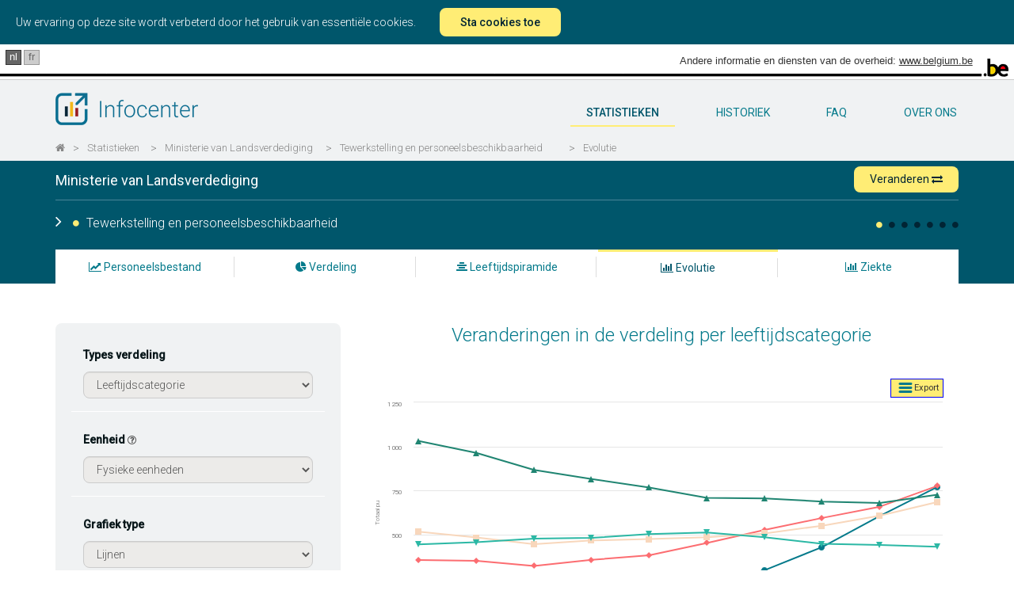

--- FILE ---
content_type: text/html; charset=UTF-8
request_url: https://infocenter.belgium.be/nl/statistieken/ministerie-van-landsverdediging/tewerkstelling/evolutie
body_size: 17242
content:
<!doctype html>
<html class="no-js" lang="nl">
    <head>
        <meta charset="utf-8">
        <meta http-equiv="x-ua-compatible" content="ie=edge">
        <title>Infocenter  - Statistieken - Ministerie van Landsverdediging</title>
        <meta name="description" content="De personeelsgegevens en statistieken van de Federale Administratie">
        <meta name="viewport" content="width=device-width, initial-scale=1">
        <link href='https://fonts.googleapis.com/css?family=Roboto:400,300,500,100' rel='stylesheet' type='text/css'>
        <link href='https://fonts.googleapis.com/css?family=Roboto+Slab:700' rel='stylesheet' type='text/css'>

        <link rel="apple-touch-icon" sizes="57x57" href="/favicon/apple-touch-icon-57x57.png">
        <link rel="apple-touch-icon" sizes="60x60" href="/favicon/apple-touch-icon-60x60.png">
        <link rel="apple-touch-icon" sizes="72x72" href="/favicon/apple-touch-icon-72x72.png">
        <link rel="apple-touch-icon" sizes="76x76" href="/favicon/apple-touch-icon-76x76.png">
        <link rel="apple-touch-icon" sizes="114x114" href="/favicon/apple-touch-icon-114x114.png">
        <link rel="apple-touch-icon" sizes="120x120" href="/favicon/apple-touch-icon-120x120.png">
        <link rel="apple-touch-icon" sizes="144x144" href="/favicon/apple-touch-icon-144x144.png">
        <link rel="apple-touch-icon" sizes="152x152" href="/favicon/apple-touch-icon-152x152.png">
        <link rel="apple-touch-icon" sizes="180x180" href="/favicon/apple-touch-icon-180x180.png">
        <link rel="icon" type="image/png" href="/favicon/favicon-32x32.png" sizes="32x32">
        <link rel="icon" type="image/png" href="/favicon/favicon-194x194.png" sizes="194x194">
        <link rel="icon" type="image/png" href="/favicon/favicon-96x96.png" sizes="96x96">
        <link rel="icon" type="image/png" href="/favicon/android-chrome-192x192.png" sizes="192x192">
        <link rel="icon" type="image/png" href="/favicon/favicon-16x16.png" sizes="16x16">
        <link rel="manifest" href="/favicon/manifest.json">
        <link rel="mask-icon" href="/favicon/safari-pinned-tab.svg" color="#5bbad5">
        <meta name="msapplication-TileColor" content="#da532c">
        <meta name="msapplication-TileImage" content="/mstile-144x144.png">
        <meta name="theme-color" content="#ffffff">

        <meta property="og:url" content="https://infocenter.belgium.be/nl/statistieken/ministerie-van-landsverdediging/tewerkstelling/evolutie" />
        <meta property="og:type" content="article" />
        <meta property="og:title" content="Infocenter  - Statistieken - Ministerie van Landsverdediging" />
        <meta property="og:description" content="De personeelsgegevens en statistieken van de Federale Administratie" />
        <meta property="og:image" content="https://infocenter.belgium.be/imgs/logos/logo_nl_fb.png" />
        <meta property="og:image:width" content="300" />
        <meta property="og:image:height" content="300" />

        
        <link rel="stylesheet" href=" /css/app.css?id=8fab177754db975ce0513867d68a583a">

        <script>
            window.Laravel = {"csrfToken":"de0vtNi8UwcghLB9j533PRUKHHSmqUwfarzQuPDT"};
        </script>

        <script type="module">
            import cookieConsent from '/js/cookieConsent/CookieConsent.js';

            window.addEventListener("load", function() {
                customElements.define('cookie-consent', cookieConsent);
            });
        </script>

            </head>
    <body ng-app="App" class="boxed-layout">
        <div class="js-cookie-consent cookie-consent">

    <span class="cookie-consent__message">
        Uw ervaring op deze site wordt verbeterd door het gebruik van essentiële cookies.
    </span>

    <button class="js-cookie-consent-agree cookie-consent__agree">
        Sta cookies toe
    </button>

</div>

    <script>

        window.laravelCookieConsent = (function () {

            const COOKIE_VALUE = 1;
            const COOKIE_DOMAIN = 'infocenter.belgium.be';

            function consentWithCookies() {
                setCookie('infocenter_cookie_consent', COOKIE_VALUE, 7300);
                hideCookieDialog();
            }

            function cookieExists(name) {
                return (document.cookie.split('; ').indexOf(name + '=' + COOKIE_VALUE) !== -1);
            }

            function hideCookieDialog() {
                const dialogs = document.getElementsByClassName('js-cookie-consent');

                for (let i = 0; i < dialogs.length; ++i) {
                    dialogs[i].style.display = 'none';
                }
            }

            function setCookie(name, value, expirationInDays) {
                const date = new Date();
                date.setTime(date.getTime() + (expirationInDays * 24 * 60 * 60 * 1000));
                document.cookie = name + '=' + value
                    + ';expires=' + date.toUTCString()
                    + ';domain=' + COOKIE_DOMAIN
                    + ';path=/'
                    + '';
            }

            if (cookieExists('infocenter_cookie_consent')) {
                hideCookieDialog();
            }

            const buttons = document.getElementsByClassName('js-cookie-consent-agree');

            for (let i = 0; i < buttons.length; ++i) {
                buttons[i].addEventListener('click', consentWithCookies);
            }

            return {
                consentWithCookies: consentWithCookies,
                hideCookieDialog: hideCookieDialog
            };
        })();
    </script>
    <!-- <script>

        var cookieConsent = {
            "domain" : "infocenter.belgium.be",
            "set" : "infocenter_cookie_consent",
            "lifeTime" : "7300",
            "path" : "/",
            "session" : ""
        };

    </script>


    <cookie-consent></cookie-consent> -->


        <div id="main-container">
            <div id="main-content">
                <div id="blgm_belgiumHeader" class="hidden-print">
                    <div class="blgm_wrapper">
                        <ul class="no-style" id="blgm_languageSwitch">
                                                        <li class="blgm_first blgm_active">
                                <span lang="nl" class="blgm_lSwitch" title="Nederlands">nl</span>
                            </li>
                            
                                                        <li>
                                <a href="https://infocenter.belgium.be/fr/statistiques/ministere-de-la-defense-nationale/emploi/evolution" lang="fr" class="blgm_lSwitch" title="Fran&ccedil;ais">fr</a>
                            </li>
                                                    </ul>
                        <div id="blgm_beLink">Andere informatie en diensten van de overheid:
                            <a href="http://www.belgium.be/" class="blgm_loglink" title=”http://www.belgium.be/nl/”>www.belgium.be</a>
                        </div>
                        <div id="blgm_beLogo">
                            <img src="/imgs/blgm_beLogo.gif" alt="Logo van de Belgische federale overheid" />
                        </div>
                    </div>
                </div>

                <header class="navbar navbar-static-top main-nav" id="top" role="banner">
                    <div class="container">
                        <div class="row">
                            <div class="col-xs-12">
                                <div class="navbar-header">
                                    <button class="navbar-toggle collapsed" type="button" data-toggle="modal" data-target="#modal-main-menu">
                                        <span class="sr-only">Toggle navigation</span>
                                        <span class="icon-bar"></span>
                                        <span class="icon-bar"></span>
                                        <span class="icon-bar"></span>
                                    </button>
                                    <a href="/nl" class="navbar-brand"><img alt="Infocenter" src="/imgs/logos/logo_nl.png" class="img-responsive"></a>
                                </div>
                                <nav id="main-navbar" class="collapse navbar-collapse">
                                    <ul class="nav navbar-nav pull-right no-style">
                                        <li class="active">
                                            <a href="/nl/statistieken" title="statistieken">
                                                statistieken
                                            </a>
                                        </li>
                                        <li class="">
                                            <a href="/nl/historiek" title="historiek">
                                                historiek
                                            </a>
                                        </li>
                                        <li class="">
                                            <a href="/nl/FAQ" title="FAQ">
                                                FAQ
                                            </a>
                                        </li>
                                        <li class="">
                                            <a href="/nl/over-ons" title="over-ons">
                                                over ons
                                            </a>
                                        </li>
                                                                            </ul>
                                </nav>
                            </div>
                        </div>
                  </div>
                                    <div class="container hidden-xs">
                        <div class="row">
                            <div class="col-xs-12">
                                <ol class="breadcrumb">
                                                                                                                    <li class="active"><a title="" href="/nl"><i class="fa fa-home"></i></a></li>
                                                                                                                        <li class="separator">></li>
                                                                                                                                                            <li class="active"><a title="Statistieken" href="/nl/statistieken">Statistieken</a></li>
                                                                                                                        <li class="separator">></li>
                                                                                                                                                            <li class="active"><a title="Ministerie van Landsverdediging" href="/nl/statistieken/ministerie-van-landsverdediging">Ministerie van Landsverdediging</a></li>
                                                                                                                        <li class="separator">></li>
                                                                                                                                                            <li class="active"><a title="Tewerkstelling en personeelsbeschikbaarheid" href="/nl/statistieken/ministerie-van-landsverdediging/tewerkstelling/personeelsbestand">Tewerkstelling en personeelsbeschikbaarheid</a></li>
                                                                                                                        <li class="separator">></li>
                                                                                                                                                            <li class="active"><a title="Evolutie" href="/nl/statistieken/ministerie-van-landsverdediging/tewerkstelling/evolutie">Evolutie</a></li>
                                                                                                                                                    </ol>
                            </div>
                        </div>
                    </div>
                                </header>
                <div id="app">
                    <div class="nav-stats-wrapper">
  <div class="nav-stats">
      <div class="container service-title">
        <div class="stats-service-title">
          <div class="row">
            <div class="col-xs-12 hidden-xs">
              <h1>
                <a href="/nl/statistieken/ministerie-van-landsverdediging">Ministerie van Landsverdediging</a> 
                <button data-toggle="modal" data-target="#modalShiftService" class="btn btn-primary btn-sm pull-right shift">Veranderen <i class="fa fa-exchange"></i></button></h1>
            </div>
          </div>
        </div>
        <div class="row">
          <div id="bar-menu-stats" class="bar col-xs-12 hidden-xs">
            <div class="menu-title">
              <h2 class="pull-left" ng-hide="hamburgerOpen">
                <i class="fa fa-angle-right"></i>
                <i class="fa fa-circle" class="active"></i>
                Tewerkstelling en personeelsbeschikbaarheid
              </h2>
            </div>
            <div class="pull-right">
              <ul class="no-style bullets pull-left">   
                                <li class="active">
                  <a href="/nl/statistieken/ministerie-van-landsverdediging/tewerkstelling/personeelsbestand" data-toggle="tooltip" data-placement="top" title="Tewerkstelling en personeelsbeschikbaarheid"><i class="fa fa-circle" aria-hidden="true"></i></a>
                </li>
                                <li class="">
                  <a href="/nl/statistieken/ministerie-van-landsverdediging/personeelsontwikkeling/taals" data-toggle="tooltip" data-placement="top" title="Personeelsontwikkeling"><i class="fa fa-circle" aria-hidden="true"></i></a>
                </li>
                                <li class="">
                  <a href="/nl/statistieken/ministerie-van-landsverdediging/loopbaanbeheer/pensioen" data-toggle="tooltip" data-placement="top" title="Loopbaanbeheer"><i class="fa fa-circle" aria-hidden="true"></i></a>
                </li>
                                <li class="">
                  <a href="/nl/statistieken/ministerie-van-landsverdediging/welzijn-organisatie-arbeidsvoorwaarden/telewerk" data-toggle="tooltip" data-placement="top" title="Welzijn, organisatie en arbeidsvoorwaarden"><i class="fa fa-circle" aria-hidden="true"></i></a>
                </li>
                                <li class="">
                  <a href="/nl/statistieken/ministerie-van-landsverdediging/verscheidenheid/verdeling" data-toggle="tooltip" data-placement="top" title="Diversiteit"><i class="fa fa-circle" aria-hidden="true"></i></a>
                </li>
                                <li class="">
                  <a href="/nl/statistieken/ministerie-van-landsverdediging/benchmarking/distributie" data-toggle="tooltip" data-placement="top" title="Vergelijkende analyse"><i class="fa fa-circle" aria-hidden="true"></i></a>
                </li>
                                <li class="">
                  <a href="/nl/statistieken/ministerie-van-landsverdediging/klachtenmanagement/evolutie" data-toggle="tooltip" data-placement="top" title="Klachtenmanagement"><i class="fa fa-circle" aria-hidden="true"></i></a>
                </li>
                              </ul>
            </div>
          </div>
          <h4 class="col-xs-12 visible-xs-block"><a href="/nl/statistieken/ministerie-van-landsverdediging"><i class="fa fa-angle-left"></i>   Ministerie van Landsverdediging </a></h4>
        </div>
      </div>
      <div class="clearfix"></div>
      <div class="container">
        <div class="row">
          <div class="col-xs-12 visible-xs-block hidden-print">
            <h2 class="text-center">Tewerkstelling en personeelsbeschikbaarheid</h2>
          </div>
        </div>
      </div>
  </div>

  <div class="clearfix"></div>

  <div class="visible-xs-block hidden-print mobile-stats-main-menu">
    <ul class="no-style nav nav-pills nav-justified drop-btn">
        <li role="presentation" class="hidden-print closed">
          <a>
            <span ng-cloak ng-show="isOpen">Te kiezen: </span>
            <span ng-show="!isOpen">Evolutie</span>
            <i class="fa fa-angle-up pull-right"></i>
            <i class="fa fa-angle-down pull-right"></i>
          </a>
        </li>
    </ul>
    <ul class="no-style nav nav-pills nav-justified mobile-submenu ng-hide">
                        <li role="presentation">
          <a href="/nl/statistieken/ministerie-van-landsverdediging/tewerkstelling/personeelsbestand"><i class="fa fa-line-chart"></i>  Personeelsbestand</a>
        </li>          
                                <li role="presentation">
          <a href="/nl/statistieken/ministerie-van-landsverdediging/tewerkstelling/distributie"><i class="fa fa-pie-chart"></i>  Verdeling</a>
        </li>          
                                <li role="presentation">
          <a href="/nl/statistieken/ministerie-van-landsverdediging/tewerkstelling/leeftijdsopbouw"><i class="fa fa-align-center"></i>  Leeftijdspiramide</a>
        </li>          
                                                <li role="presentation">
          <a href="/nl/statistieken/ministerie-van-landsverdediging/tewerkstelling/ziekte"><i class="fa fa-bar-chart"></i>  Ziekte</a>
        </li>          
                    </ul>
  </div>

  <div class="hidden-print hidden-xs">
    <div class="container">
      <div class="row">
        <div class="col-xs-12">
          <ul class="no-style stats-second-menu nav nav-pills nav-justified hidden-xs">
                            <li role="presentation" class="">
                <a href="/nl/statistieken/ministerie-van-landsverdediging/tewerkstelling/personeelsbestand" title="Personeelsbestand"><i class="fa fa-line-chart"></i>  Personeelsbestand</a>
                                <div class="separator"></div>
                              </li>   
                            <li role="presentation" class="">
                <a href="/nl/statistieken/ministerie-van-landsverdediging/tewerkstelling/distributie" title="Verdeling"><i class="fa fa-pie-chart"></i>  Verdeling</a>
                                <div class="separator"></div>
                              </li>   
                            <li role="presentation" class="">
                <a href="/nl/statistieken/ministerie-van-landsverdediging/tewerkstelling/leeftijdsopbouw" title="Leeftijdspiramide"><i class="fa fa-align-center"></i>  Leeftijdspiramide</a>
                                <div class="separator"></div>
                              </li>   
                            <li role="presentation" class="active">
                <a href="/nl/statistieken/ministerie-van-landsverdediging/tewerkstelling/evolutie" title="Evolutie"><i class="fa fa-bar-chart"></i>  Evolutie</a>
                                <div class="separator"></div>
                              </li>   
                            <li role="presentation" class="">
                <a href="/nl/statistieken/ministerie-van-landsverdediging/tewerkstelling/ziekte" title="Ziekte"><i class="fa fa-bar-chart"></i>  Ziekte</a>
                              </li>   
                        </ul>
        </div>
      </div>
    </div>
  </div>

  <div id="stats-main-menu" class="stats-main-menu hidden-xs hidden-print ng-hide">
    <div class="container">
      <div class="row">
        <div class="col-xs-12">
          <i class="fa fa-times"></i>
          <ul class="no-style hidden-xs">   
                            <li role="presentation" class="active">
                <a href="/nl/statistieken/ministerie-van-landsverdediging/tewerkstelling/personeelsbestand" title="Tewerkstelling en personeelsbeschikbaarheid"><i class="fa fa-circle" aria-hidden="true"></i> Tewerkstelling en personeelsbeschikbaarheid</a>
              </li>
                            <li role="presentation" class="">
                <a href="/nl/statistieken/ministerie-van-landsverdediging/personeelsontwikkeling/taals" title="Personeelsontwikkeling"><i class="fa fa-circle" aria-hidden="true"></i> Personeelsontwikkeling</a>
              </li>
                            <li role="presentation" class="">
                <a href="/nl/statistieken/ministerie-van-landsverdediging/loopbaanbeheer/pensioen" title="Loopbaanbeheer"><i class="fa fa-circle" aria-hidden="true"></i> Loopbaanbeheer</a>
              </li>
                            <li role="presentation" class="">
                <a href="/nl/statistieken/ministerie-van-landsverdediging/welzijn-organisatie-arbeidsvoorwaarden/telewerk" title="Welzijn, organisatie en arbeidsvoorwaarden"><i class="fa fa-circle" aria-hidden="true"></i> Welzijn, organisatie en arbeidsvoorwaarden</a>
              </li>
                            <li role="presentation" class="">
                <a href="/nl/statistieken/ministerie-van-landsverdediging/verscheidenheid/verdeling" title="Diversiteit"><i class="fa fa-circle" aria-hidden="true"></i> Diversiteit</a>
              </li>
                            <li role="presentation" class="">
                <a href="/nl/statistieken/ministerie-van-landsverdediging/benchmarking/distributie" title="Vergelijkende analyse"><i class="fa fa-circle" aria-hidden="true"></i> Vergelijkende analyse</a>
              </li>
                            <li role="presentation" class="">
                <a href="/nl/statistieken/ministerie-van-landsverdediging/klachtenmanagement/evolutie" title="Klachtenmanagement"><i class="fa fa-circle" aria-hidden="true"></i> Klachtenmanagement</a>
              </li>
                        </ul>
        </div>    
      </div>
    </div>
  </div>
</div><div class="container">
	<div>
		<stats-container :filters="[{&quot;type&quot;:&quot;stats-select&quot;,&quot;model&quot;:&quot;ajax&quot;,&quot;title&quot;:&quot;Types verdeling&quot;,&quot;options&quot;:[{&quot;name&quot;:&quot;Leeftijdscategorie&quot;,&quot;value&quot;:&quot;\/get-employment-evolution-chart-by-age&quot;},{&quot;name&quot;:&quot;Mannen-Vrouwen&quot;,&quot;value&quot;:&quot;\/get-employment-evolution-chart-by-sex&quot;},{&quot;name&quot;:&quot;Niveau&quot;,&quot;value&quot;:&quot;\/get-employment-evolution-chart-by-level&quot;}]},{&quot;type&quot;:&quot;stats-select&quot;,&quot;model&quot;:&quot;unit&quot;,&quot;title&quot;:&quot;Eenheid&quot;,&quot;glossaire&quot;:&quot;pu,etp&quot;,&quot;options&quot;:[{&quot;name&quot;:&quot;Fysieke eenheden&quot;,&quot;value&quot;:&quot;pu&quot;},{&quot;name&quot;:&quot;Voltijds equivalent&quot;,&quot;value&quot;:&quot;fte&quot;}]},{&quot;type&quot;:&quot;stats-select&quot;,&quot;model&quot;:&quot;chartType&quot;,&quot;title&quot;:&quot;Grafiek type&quot;,&quot;options&quot;:[{&quot;name&quot;:&quot;Lijnen&quot;,&quot;value&quot;:&quot;line&quot;},{&quot;name&quot;:&quot;Kolommen&quot;,&quot;value&quot;:&quot;column&quot;}]}]">
			<span v-cloak slot="filter-title">Grafiek filteren</span>
			<span v-cloak slot="submit">Grafiek genereren</span>
			<span v-cloak slot="no-data">De grafiek kan niet worden gegenereerd. Er zijn geen gegevens met deze selectie.</span>
			<h3 class="graph-title"></h3>
			<div class="chart-container"></div>
		</stats-container>
	</div>
			<div class="row">
			<div class="col-xs-12 tip-glossaire hidden-xs">
				<h2>Glossarium</h2>
				<div class="accordion-item-group" id="accordion" role="tablist" aria-multiselectable="true">
								<div class="accordion-item">
				    <div class="accordion-item-heading" role="tab" id="headingdate_ref">
				      <h4 class="accordion-item-title">
				      	<div class="glossaire-arrow">
				      		<i class="fa fa-angle-down"></i>
				      		<i class="fa fa-angle-right"></i>
				      	</div>
				        <a role="button" data-toggle="collapse" data-parent="#accordion" href="#date_ref" aria-expanded="true">
				        	Referentiejaar
				        </a>
				      </h4>
				    </div>
				    <div id="date_ref" class="accordion-item-collapse collapse" role="tabaccordion-item" aria-labelledby="headingdate_ref">
				      <div class="accordion-item-body">
				        Het referentiejaar komt overeen met de gegevens voor het laatste kwartaal van het geselecteerde jaar.
				      </div>
				    </div>
				</div>
								<div class="accordion-item">
				    <div class="accordion-item-heading" role="tab" id="headingpu">
				      <h4 class="accordion-item-title">
				      	<div class="glossaire-arrow">
				      		<i class="fa fa-angle-down"></i>
				      		<i class="fa fa-angle-right"></i>
				      	</div>
				        <a role="button" data-toggle="collapse" data-parent="#accordion" href="#pu" aria-expanded="true">
				        	Fysieke eenheden (PU)
				        </a>
				      </h4>
				    </div>
				    <div id="pu" class="accordion-item-collapse collapse" role="tabaccordion-item" aria-labelledby="headingpu">
				      <div class="accordion-item-body">
				        Het aantal werknemers omvat al het personeel dat werkzaam is, ongeacht of het contractuele werknemers of statutaire ambtenaren betreft, die een reguliere of occasionele activiteit uitoefenen, in staat zijn om te werken of zich in een situatie van arbeidsongeschiktheid of loopbaanonderbreking bevinden of met verlof zijn (betaaald of onbetaald).
				      </div>
				    </div>
				</div>
								<div class="accordion-item">
				    <div class="accordion-item-heading" role="tab" id="headingetp">
				      <h4 class="accordion-item-title">
				      	<div class="glossaire-arrow">
				      		<i class="fa fa-angle-down"></i>
				      		<i class="fa fa-angle-right"></i>
				      	</div>
				        <a role="button" data-toggle="collapse" data-parent="#accordion" href="#etp" aria-expanded="true">
				        	Arbeidsvolume in voltijdsequivalenten (VTE)
				        </a>
				      </h4>
				    </div>
				    <div id="etp" class="accordion-item-collapse collapse" role="tabaccordion-item" aria-labelledby="headingetp">
				      <div class="accordion-item-body">
				        
De bepaling van het arbeidsvolume gebeurt op basis van alle aangegeven bezoldigde arbeidsprestaties over het hele vierde kwartaal (alle perioden van
betaald werk gedeclareerd voor het hele kwartaal). Het arbeidsvolume wordt uitgedrukt in voltijdequivalenten (het arbeidsvolume geleverd door een
voltijdse werknemer voor het hele kwartaal). Een werknemer kan een arbeidsvolume genereren van minder dan een voltijdsequivalent volgend op
deeltijdse arbeid, tewerkstelling voor een deel van het kwartaal of perioden van onbeschikbaarheid (ziekte, gedeeltelijke werkloosheid, enz.).
Meer details op de <a target="_blank" href="https://www.rsz.be/gemeenschappelijke-variabelen"> RSZ website </a>.
				      </div>
				    </div>
				</div>
								<div class="accordion-item">
				    <div class="accordion-item-heading" role="tab" id="headinglevelA">
				      <h4 class="accordion-item-title">
				      	<div class="glossaire-arrow">
				      		<i class="fa fa-angle-down"></i>
				      		<i class="fa fa-angle-right"></i>
				      	</div>
				        <a role="button" data-toggle="collapse" data-parent="#accordion" href="#levelA" aria-expanded="true">
				        	Niveau A
				        </a>
				      </h4>
				    </div>
				    <div id="levelA" class="accordion-item-collapse collapse" role="tabaccordion-item" aria-labelledby="headinglevelA">
				      <div class="accordion-item-body">
				        Het niveau A (of SW voor het wetenschappelijk personeel van de federale wetenschappelijke instellingen) stemt overeen met het niveau van het diploma hoger onderwijs van het lange type (master).
<br>
<br>Niveau A : KB 20/12/2007 Koninklijk besluit houdende de classificatie van de functies van niveau A, bijgewerkt op 26/05/2014.
<br>Niveau SW: Koninklijk besluit van 25/02/2008 tot vaststelling van het statuut van het wetenschappelijk personeel van de federale wetenschappelijke instellingen. Artikel 5. Voor de toepassing van artikelen 3 en 52 van dit besluit worden de wettenschappelijke personeelsleden die houder zijn van één van de klassen opgesomd in § 3 gelijkgesteld met rijksambtenaren van het niveau A volgens de volgende rangschikking:
    <ul>
        <li>Klasse SW1 van dit statuut: klasse A1 van het statuut van het rijkspersoneel,</li>
        <li>Klasse SW2 van dit statuut: klasse A2 van het statuut van het rijkspersoneel,</li>
        <li>Klasse SW3 van dit statuut: klasse A3 van het statuut van het rijkspersoneel,</li>
        <li>Klasse SW4 van dit statuut: klasse A4 van het statuut van het rijkspersoneel;</li>
    </ul>
				      </div>
				    </div>
				</div>
								<div class="accordion-item">
				    <div class="accordion-item-heading" role="tab" id="headinglevelB">
				      <h4 class="accordion-item-title">
				      	<div class="glossaire-arrow">
				      		<i class="fa fa-angle-down"></i>
				      		<i class="fa fa-angle-right"></i>
				      	</div>
				        <a role="button" data-toggle="collapse" data-parent="#accordion" href="#levelB" aria-expanded="true">
				        	Niveau B
				        </a>
				      </h4>
				    </div>
				    <div id="levelB" class="accordion-item-collapse collapse" role="tabaccordion-item" aria-labelledby="headinglevelB">
				      <div class="accordion-item-body">
				        Het niveau B stemt overeen met het niveau van het diploma hoger onderwijs van het korte type of een kandidatuursdiploma of -getuigschrift. De ambtenaren van het niveau C kunnen bevorderd worden naar het niveau B als ze geslaagd zijn voor een overgangsprocedure naar het hogere niveau.
<br><br>(KB 02/10/1937 Koninklijk besluit houdende het statuut van het rijkspersoneel en KB 05/09/2002 Koninklijk besluit houdende hervorming van de loopbaan van sommige ambtenaren in de Rijksbesturen).
				      </div>
				    </div>
				</div>
								<div class="accordion-item">
				    <div class="accordion-item-heading" role="tab" id="headinglevelC">
				      <h4 class="accordion-item-title">
				      	<div class="glossaire-arrow">
				      		<i class="fa fa-angle-down"></i>
				      		<i class="fa fa-angle-right"></i>
				      	</div>
				        <a role="button" data-toggle="collapse" data-parent="#accordion" href="#levelC" aria-expanded="true">
				        	Niveau C
				        </a>
				      </h4>
				    </div>
				    <div id="levelC" class="accordion-item-collapse collapse" role="tabaccordion-item" aria-labelledby="headinglevelC">
				      <div class="accordion-item-body">
				        Het niveau C stemt overeen met het niveau van het diploma of het getuigschrift van het hoger secundair onderwijs. De ambtenaren van het niveau D kunnen bevorderd worden naar het niveau C als ze geslaagd zijn voor een overgangsprocedure naar het hogere niveau.
<br><br>(KB 02/10/1937 Koninklijk besluit houdende het statuut van het rijkspersoneel en KB 05/09/2002 Koninklijk besluit houdende hervorming van de loopbaan van sommige ambtenaren in de Rijksbesturen.)
				      </div>
				    </div>
				</div>
								<div class="accordion-item">
				    <div class="accordion-item-heading" role="tab" id="headinglevelD">
				      <h4 class="accordion-item-title">
				      	<div class="glossaire-arrow">
				      		<i class="fa fa-angle-down"></i>
				      		<i class="fa fa-angle-right"></i>
				      	</div>
				        <a role="button" data-toggle="collapse" data-parent="#accordion" href="#levelD" aria-expanded="true">
				        	Niveau D
				        </a>
				      </h4>
				    </div>
				    <div id="levelD" class="accordion-item-collapse collapse" role="tabaccordion-item" aria-labelledby="headinglevelD">
				      <div class="accordion-item-body">
				        Op dit niveau is geen enkel diploma vereist om aangeworven te worden.
<br><br>(KB 02/10/1937 Koninklijk besluit houdende het statuut van het rijkspersoneel en KB 05/09/2002 Koninklijk besluit houdende hervorming van de loopbaan van sommige ambtenaren in de Rijksbesturen).
				      </div>
				    </div>
				</div>
								<div class="accordion-item">
				    <div class="accordion-item-heading" role="tab" id="headinglevel">
				      <h4 class="accordion-item-title">
				      	<div class="glossaire-arrow">
				      		<i class="fa fa-angle-down"></i>
				      		<i class="fa fa-angle-right"></i>
				      	</div>
				        <a role="button" data-toggle="collapse" data-parent="#accordion" href="#level" aria-expanded="true">
				        	Andere niveaus
				        </a>
				      </h4>
				    </div>
				    <div id="level" class="accordion-item-collapse collapse" role="tabaccordion-item" aria-labelledby="headinglevel">
				      <div class="accordion-item-body">
				        Het niveau kan militair, eredienst, tijdelijk of niet gecommuniceerd zijn door de authentieke bron.
				      </div>
				    </div>
				</div>
								<div class="accordion-item">
				    <div class="accordion-item-heading" role="tab" id="headingpdata">
				      <h4 class="accordion-item-title">
				      	<div class="glossaire-arrow">
				      		<i class="fa fa-angle-down"></i>
				      		<i class="fa fa-angle-right"></i>
				      	</div>
				        <a role="button" data-toggle="collapse" data-parent="#accordion" href="#pdata" aria-expanded="true">
				        	Pdata
				        </a>
				      </h4>
				    </div>
				    <div id="pdata" class="accordion-item-collapse collapse" role="tabaccordion-item" aria-labelledby="headingpdata">
				      <div class="accordion-item-body">
				        De bron Personeelsgegevens (Pdata) is een oude oplossing voor gegevensverzameling ter levering van de databank van het Belgische Federale Administratieve openbaar ambt (Koninklijk Besluit nr. 141 van 30-12-1982).
        Hoewel deze oplossing niet langer in gebruik is, wordt er nog steeds naar deze bron verwezen voor bepaalde historische gegevens.
				      </div>
				    </div>
				</div>
								</div>
			</div>
		</div>
	</div>
<div class="modal fade" id="modalShiftService" tabindex="-1" role="dialog" aria-labelledby="modalShiftServiceLabel">
  <div class="modal-dialog modal-md" role="document">
    <div class="modal-content">
      <div class="modal-header">
        <button type="button" class="close" data-dismiss="modal" aria-label="Close"><span aria-hidden="true">&times;</span></button>
        <h4 class="modal-title" id="modalShiftServiceLabel">Veranderen</h4>
      </div>
      <div class="modal-body">
        <shift-service :only-groups="false" url="https://infocenter.belgium.be/nl/statistieken/%slug%/tewerkstelling/evolutie"></shift-service>
      </div>
    </div>
  </div>
</div>
                </div>

                <div class="modal modal-menu" id="modal-main-menu" tabindex="-1" role="dialog">
                    <div class="modal-dialog" role="document">
                        <div class="modal-content">
                            <div class="modal-header">
                                <button type="button" class="close" data-dismiss="modal" aria-label="Close"><span aria-hidden="true">&times;</span></button>
                            </div>
                            <div class="modal-body">
                                <ul class="nav text-center no-style">
                                    <li>
                                        <a class="text-capitalize" href="/nl/statistieken">statistieken</a>
                                    </li>
                                    <li>
                                        <a class="text-capitalize" href="/nl/glossarium">glossarium</a>
                                    </li>
                                    <li>
                                        <a class="text-capitalize" href="/nl/historiek">historiek</a>
                                    </li>
                                    <li>
                                        <a class="text-capitalize" href="/nl/contact">contact</a>
                                    </li>
                                    <li>
                                        <a class="text-capitalize" href="/nl/over-ons">Over ons</a>
                                    </li>
                                    <li>
                                        <a class="text-capitalize" href="/nl/FAQ">FAQ</a>
                                    </li>
                                </ul>
                            </div>
                        </div>
                    </div>
                    <div class="belgium">
                        <a class="pull-right" href="http://www.belgium.be/nl" target="_blank"><img src="/imgs/be-logo.svg" alt="Belgium"/></a>
                    </div>
                </div>
            </div>
        </div>
        <script>window.json = window.json || {};json.translations = {"global":{"infocenter":"Infocenter","about":"Over Infocenter","copyright":"FOD Beleid en Ondersteuning","faq":"FAQ","home":"home","men":"Mannen","women":"Vrouwen","all":"Alle genres","days":["Zo","Ma","Di","Woe","Do","Vrij","Zat"],"months":["Jan","Feb","Mrt","Apr","Mei","Juni","Juli","Aug","Sep","Okt","Nov","Dec"],"inputSelectAll":"All","maintenance.title":"In onderhoud","maintenance.body":"<h1>De website is momenteel in onderhoud<\/h1> <p>Hij zal zo snel als mogelijk weer functioneel zijn. <br>Wij wensen ons te excuseren voor het ongemak en vragen u vriendelijk om later nog eens terug te komen. Bedankt voor uw begrip.<\/p>","select":"Te kiezen:","selectLang":"Kies een taal:","checkStats":"Statistieken","organismGroup":"Groep van organisaties","organism":"Organisatie","glossaire":"Glossarium","archive":"Historiek","federalBSD":"Globaal DSB","carph":"BCARH","title":"onderwerp","body":"boodschap","email":"e-mail","name":"naam","employer":"werkgever","send":"versturen","notfound":"Pagina niet gevonden","mandatory":"(* verplichte velden)","description":"De personeelsgegevens en statistieken van de Federale Administratie","header.otherinfos":"Andere informatie en diensten van de overheid:","header.logo":"Logo van de Belgische federale overheid","readmore":"Lees meer"},"stats":{"":"Niet beschikbaar","title":"Statistieken","shift":"Veranderen","referenceDate":"Referentiedatum","referenceDates":"Referentiedatums","referenceAllDate":"Referentiedatum","fte":"Voltijds equivalent","pu":"Fysieke eenheden","levelA":"Niveau A","levelB":"Niveau B","levelC":"Niveau C","levelD":"Niveau D","level":"Niet gedefinieerd","levelZ":"Niet gedefinieerd","contract":"Contractuelen","civilServant":"Statutairen","then":"en","french":"Franstaligen","dutch":"Nederlandstaligen","german":"Duitstaligen","fr":"fr","de":"de","nl":"nl","f":"fr","d":"de","n":"nl","z":"Niet gedefinieerd","other":"Anderen","telework":"Telewerkers","notelework":"Niet telewerkers","federal":"van de federale","printPreview":"Preview voor afdrukken","sum":"Totaal","fulltime":"Full-time","parttime":"Part time","percent":"%","Adm_gen":"Administrateur-generaal (ION + OISZ)","Adm_gen_adj":"Adjunct-administrateur-generaal (ION + OISZ)","autres":"Onbepaald","N":"N","N-1":"N-1","N-2":"N-2","Other":"Andere Manager","staf":"Stafdienst","shortcuts":"Op deze pagina kunt u snel de display aanpassen door gebruik van sneltoetsen <b>ctrl + \u2190<\/b>  ou  <b>ctrl + \u2192<\/b>","statsByService":"Statistieken per groep van federale organisaties of per organisatie","overview":"Overzicht","website(s)":"Andere referenties van de organisatie","menu.benchmarking":"Vergelijkende analyse","menu.benchmarking.organism":"Verdeling per organisatie","menu.benchmarking.distribution":"Verdeling","menu.employment":"Tewerkstelling en personeelsbeschikbaarheid","menu.employment.workforce":"Personeelsbestand","menu.employment.distribution":"Verdeling","menu.employment.pyramid":"Leeftijdspiramide","menu.employment.evolution":"Evolutie","menu.employment.disease":"Ziekte","menu.employment.longabsence":"Langdurige afwezigheden","menu.development":"Personeelsontwikkeling","menu.development.language":"Taalkennis","menu.development.training":"Opleidingen","menu.career":"Loopbaanbeheer","menu.career.pension":"Pensioen","menu.career.pensionage":"Gemiddelde pensioenleeftijd","menu.career.seniority":"Anci\u00ebnniteit","menu.career.agentage":"Gemiddelde leeftijd van personeelsleden","menu.welfare":"Welzijn, organisatie en arbeidsvoorwaarden","menu.welfare.transport":"Transport","menu.welfare.homes":"Woonplaats","menu.welfare.workplace":"Werkplaats","menu.welfare.telework":"Telewerk","menu.welfare.schedule":"Verdeling naar werktijd","menu.socialDialog":"Sociale dialoog, participatief management en rechten van personeelsleden","menu.planningGRH":"Strategisch HRM","menu.diversity":"Diversiteit","menu.diversity.proportion":"Verdeling van klasses in niveau A","menu.diversity.representation":"Verdeling mandaathouders","menu.diversity.handicap":"Verdeling personeelsleden met een handicap","menu.diversity.carph":"CIPH","menu.diversity.foreigner":"Evolutie van het aantal buitenlanders","menu.complaint":"Klachtenmanagement","menu.complaint.evolution":"Evolutie","menu.complaint.distribution":"Verdeling","menu.complaint.organism":"Verdeling per organisatie","menu.societalImpact":"Maatschappelijke impact","filters.title":"Grafiek filteren","filters.submit":"Grafiek genereren","filters.submit.tab":"Tabel genereren","filters.distributionType":"Types verdeling","filters.evolutionType":"Type evolutie","filters.year":"Referentiejaar","filters.unit":"Eenheid","filters.unit.fte":"Voltijds equivalent","filters.unit.pu":"Fysieke eenheden","filters.chartType":"Grafiek type","filters.chartType.line":"Lijnen","filters.chartType.column":"Kolommen","filters.restriction":"Beperking","filters.restriction.none":"Alles (geen beperking)","filters.restriction.contractuel":"Alleen contractuelen","filters.restriction.mandatory":"Alleen mandaathouders","filters.none":"Geen verdere onderverdeling","filters.nosplit":"Geen verdeling","filters.sex":"Mannen-Vrouwen","filters.level":"Niveau","filters.status":"Statuut","filters.homeday":"Aantal dagen van telewerk","filters.status.f":"Statutairen","filters.status.c":"Contractuelen","filters.type":"Type","filters.lang":"Taalrol","filters.langs":"taalrollen","filters.region":"Regio","filters.province":"Provincie","filters.category":"Categorie","filters.contractCategory":"Bediende-Arbeider","filters.contractTerm":"Missie","filters.selection":"Selor selectie","filters.handicap":"Alleen personeelsleden met een handicap","filters.f":"Fr","filters.n":"Nl","filters.d":"De","filters.z":"Onbekend","filters.telework":"Alleen personeelsleden die telewerken","filters.telework.sel":"Telewerk of niet","filters.age":"Leeftijdscategorie","filters.option":"Opties","filters.diseaseBy":"Type verdeling","filters.diseaseByDay":"Verdeling per dag","filters.diseaseByMonth":"Verdeling per maand","filters.diseaseCause":"Oorzaken","filters.illness":"Ziekte","filters.workaccident":"Arbeidsongeval","filters.brutAverage":"Type data","filters.brutAverage.brut":"Bruto gegevens","filters.brutAverage.avg":"Gemiddeld per persoon","filters.federal":"Toon de cijfers van de federale overheidsdiensten","filters.carph.service":"BCAPH van gekozen organisatie","filters.carph.federal":"BCAPH van Federale","filters.schedule.partime":"Verdeling Voltijds-Deeltijds","filters.schedule.schedule":"Verdeling naar werktijd","filters.compareTo":"Vergelijken ","filters.to":" met","filters.complaint.evolutionRecieved":"Evolutie van aantal ontvangen klachten","filters.complaint.evolutionFounded":"Evolutie van aantal gegronde klachten","filters.complaint.receiptsplit":"Per bron","filters.complaint.canalsplit":"Per kanaal","filters.complaint.treatmentsplit":"Per onderwerp","filters.complaint.donesplit":"Per behandelingstatus","filters.complaint.wrongsplit":"Per bestemmeling","filters.complaint.received":"Ontvangen klachten per bron","filters.complaint.canal":"Ontvangen klachten per kanaal","filters.complaint.type":"Gegronde klachten per onderwerp","filters.complaint.done":"Gegronde klachten per behandeling","filters.complaint.ask_id":"Klacht type te analyseren","filters.complaint.ask_id.id06":"Ontvangen klachten","filters.complaint.ask_id.id19":"Gegronde en dus terechte klachten","filters.complaint.organisationGroup":"Groep van organisaties","source.pdata":"Bron: Pdata","source.onss":"Bron: RSZ\/Pdata","source.medex":"Bron: Medex","source.capelo":"Bron: Federale Pensioendienst","source.fed20":"Bron: Fed20","source.complaint":"Bron: Klachtenmanagement (De cijfers voor 2022 van FOD Financi\u00ebn zijn op basis van de gegevens van 2021 en 2023 ge\u00ebxtrapoleerd)","service.inactive":"Inactief sinds ","benchmarking.organism.ChartByOrganisation":"Verdeling voltijds equivalenten per organisatie","employment.workforce.ChartLine":"Evolutie fysieke eenheden en voltijdse equivalenten","employment.workforce.ChartLineForTelework":"Evolutie telewerk in fysieke eenheden en voltijds equivalenten","employment.workforcebylevel.ChartLine":"Evolutie voltijds equivalenten per niveau","employment.workforce.details.pu":"Details voor fysieke eenheden","employment.workforce.details.fte":"Details voor voltijds equivalenten","employment.distribution.ChartBySex":"Verdeling mannen - vrouwen","employment.distribution.ChartBySexThenLevel":"Verdeling mannen - vrouwen en niveau","employment.distribution.ChartBySexThenStatus":"Verdeling mannen - vrouwen en statuut","employment.distribution.ChartBySexThenLang":"Verdeling mannen - vrouwen en taalrol","employment.distribution.ChartByLevel":"Verdeling per niveau","employment.distribution.ChartByLevelThenSex":"Verdeling per niveau en man - vrouw","employment.distribution.ChartByLevelThenStatus":"Verdeling per niveau en statuut","employment.distribution.ChartByLevelThenLang":"Verdeling per niveau en taalrol","employment.distribution.ChartByStatus":"Verdeling per statuut","employment.distribution.ChartByStatusThenSex":"Verdeling per statuut en man - vrouw","employment.distribution.ChartByStatusThenLevel":"Verdeling per statuut en niveau","employment.distribution.ChartByStatusThenLang":"Verdeling per statuut en taalrol","employment.distribution.ChartByStatusThenCategorie":"Verdeling per statuut en per categorie","employment.distribution.ChartByContractCategory":"Verdeling per categorie van contract","employment.distribution.ChartByContractCategoryThenSex":"Verdeling per categorie van contract en man - vrouw","employment.distribution.ChartByContractCategoryThenLevel":"Verdeling per categorie van contract en niveau","employment.distribution.ChartByContractCategoryThenLang":"Verdeling per categorie van contract en taalrol","employment.distribution.ChartByContractTerm":"Verdeling per missie","employment.distribution.ChartByContractTermThenSex":"Verdeling per missie en man - vrouw","employment.distribution.ChartByContractTermThenLevel":"Verdeling per missie en niveau","employment.distribution.ChartByContractTermThenLang":"Verdeling per missie en taalrol","employment.distribution.ChartBySelection":"Verdeling per selectie","employment.distribution.ChartBySelectionThenSex":"Verdeling per selectie en man - vrouw","employment.distribution.ChartBySelectionThenLevel":"Verdeling per selectie en niveau","employment.distribution.ChartBySelectionThenLang":"Verdeling per selectie en taalrol","employment.distribution.ChartByCategory":"Verdeling per categorie","employment.distribution.ChartByCategoryThenSex":"Verdeling per categorie en man - vrouw","employment.distribution.ChartByCategoryThenLevel":"Verdeling per categorie en niveau","employment.distribution.ChartByCategoryThenLang":"Verdeling per categorie en taalrol","employment.distribution.ChartByLang":"Verdeling per taalrol","employment.distribution.ChartByLangforPU":"Verdeling fysieke eenheden per taalrol","employment.distribution.ChartByLangThenSex":"Verdeling per taalrol en man - vrouw","employment.distribution.ChartByLangThenLevel":"Verdeling per taalrol en niveau","employment.distribution.ChartByLangThenStatus":"Verdeling per taalrol en statuut","employment.distribution.ChartBySexForManager":"Verdeling mandaathouders man - vrouw","employment.pyramid.ChartPyramid":"Leeftijdspiramide","employment.pyramid.ChartPyramidBySex":"Leeftijdspiramide verdeling man - vrouw","employment.pyramid.ChartPyramidByStatus":"Leeftijdspiramide en statuut","employment.pyramid.ChartPyramidByLang":"Leeftijdspiramide en taalrol","employment.pyramid.ChartPyramidByTelework":"Leeftijdspiramide en telewerk","employment.evolution.ChartColumnByAge":"Veranderingen in de verdeling per leeftijdscategorie","employment.evolution.ChartColumnBySex":"Veranderingen in de verdeling man - vrouw","employment.evolution.ChartColumnByLevel":"Veranderingen in de verdeling per niveau","employment.evolution.ChartColumnByStatus":"Veranderingen in de verdeling per statuut","employment.evolution.ChartColumnByLang":"Veranderingen in de verdeling per taalrol","employment.disease.ChartColumnByMonth":"Ziektedagen per maand","employment.disease.ChartColumnByDay":"Ziektedagen per dag","employment.disease.ChartByYear":"Ziektedagen of arbeidsongevaldagen per jaar","employment.disease.SubtitleDay":"Een gemiddelde van & dagen per jaar per medewerker","employment.disease.SubtitleMonth":"Een gemiddelde van & dagen per maand per medewerker","employment.longabsence.tableAbsence":"Tabel langdurige afwezigheden","employment.longabsence.absenceCat":"Afwezigheidscategorie\u00ebn","employment.longabsence.absenceSubCat":"Afwezigheidssubcategorie\u00ebn","employment.longabsence.qty":"Totaal van fysieke eenheden","employment.longabsence.sum":"Totaal van langdurige afwezigheden","employment.longabsence.percent":"<span class=\"tooltiped\" data-toggle=\"tooltip\" data-placement=\"top\" title=\"In vergelijking met de totale in gefilterd fysieke eenheden\">Percentage<i class=\"fa fa-question-circle-o\"><\/i><\/span>","development.language.Chart":"Taalkennis","development.training.Chart":"Evolutie van de opleidingsinspanning","career.year":"Jaar","career.years":"Jaren","career.pension.raison":"Reden vertrek met pensioen","career.pension.qty":"Aantal vertrek pensioen","career.pension.raison.0":"Onbekend reden","career.pension.raison.1":"Leeftijdsgrens pensioen","career.pension.raison.3":"Lichamelijke ongeschiktheid","career.pension.raison.4":"Vervroegd pensioen op aanvraag","career.pension.raison.5":"Uitgesteld pensioen","career.pension.tablePension":"Aantal statutaire personeelsleden dat met pensioen gaat, per jaar","career.pension.chart":"Evolutie van het aantal statutaire personeelsleden dat met pensioen gaat, volgens reden van vertrek","career.pensionage":"Gemiddelde pensioenleeftijd","career.pensionage.graphPensionAge":"Gemiddelde pensioenleeftijd","career.agentage":"Gemiddelde leeftijd van personeelsleden","career.agentage.graphAgentAge":"Gemiddelde leeftijd van personeelsleden","career.averageAge":"Algemeen gemiddelde","career.averageAge.men":"Mannen","career.averageAge.women":"Vrouwen","career.averageAge.levelA":"Niveau A","career.averageAge.levelB":"Niveau B","career.averageAge.levelC":"Niveau C","career.averageAge.levelD":"Niveau D","career.averageAge.wallonnie":"Waals gewest","career.averageAge.flanders":"Vlaams gewest","career.averageAge.liege":"Provincie Luik","career.averageAge.limburg":"Provincie Limburg","career.averageAge.luxembourg":"Provincie Luxemburg","career.averageAge.brussels":"Brussel \u2013 hoofdstad","career.averageAge.hainaut":"Provincie Henegouwen","career.averageAge.antwerp":"Provincie Antwerpen","career.averageAge.westFlanders":"Provincie Oost-Vlaanderen","career.averageAge.oostFlanders":"Provincie West-Vlaanderen","career.averageAge.vlaamsBrabant":"Provincie Vlaams-Brabant","career.averageAge.brabantWallon":"Provincie Waals-Brabant","career.averageAge.namur":"Provincie Namen","career.seniority":"Anci\u00ebnniteit","career.seniority.year":"Jaren anci\u00ebnniteit","career.seniority.graphSeniority":"Aantal personeelsleden per jaar anci\u00ebnniteit","welfare.transport":"Vervoer","welfare.transport.range":"Afstand woning - werkplaats in km","welfare.transport.usingPublicTransport":"Fysieke eenheden met abonnement openbaar vervoer","welfare.transport.graphTransport":"Verdeling afstand woning - werkplaats","welfare.map.puByProvince":"PU per provincie","welfare.homes":"MapDistribution","welfare.homes.mapHomes":"Woonplaats: verdeling per provincie","welfare.workplaces":"MapDistribution","welfare.workplaces.mapHomes":"Werkplaats: verdeling per werkplaats","welfare.telework":"Telewerken","welfare.homeday":"dag(en) van telewerken per week","welfare.telework.ChartBySex":"Verdeling telewerkers man - vrouw","welfare.telework.ChartBySexThenLevel":"Verdeling telewerkers man - vrouw en niveau","welfare.telework.ChartBySexThenStatus":"Verdeling telewerkers man - vrouw en statuut","welfare.telework.ChartBySexThenLang":"Verdeling telewerkers man - vrouw en taalrol","welfare.telework.ChartBySexThenHomeday":"Verdeling telewerkers man - vrouw en aantal dagen telewerk","welfare.telework.ChartByLevel":"Verdeling telewerkers per niveau","welfare.telework.ChartByLevelThenSex":"Verdeling telewerkers per niveau en man - vrouw","welfare.telework.ChartByLevelThenStatus":"Verdeling telewerkers per niveau en statuut","welfare.telework.ChartByLevelThenLang":"Verdeling telewerkers per niveau en taalrol","welfare.telework.ChartByLevelThenHomeday":"Verdeling telewerkers per niveau en aantal dagen telewerk","welfare.telework.ChartByStatus":"Verdeling telewerkers per statuut","welfare.telework.ChartByStatusThenSex":"Verdeling telewerkers per statuut en man - vrouw","welfare.telework.ChartByStatusThenLevel":"Verdeling telewerkers per statuut en niveau","welfare.telework.ChartByStatusThenLang":"Verdeling telewerkers per statuut en taalrol","welfare.telework.ChartByStatusThenHomeday":"Verdeling telewerkers per statuut en aantal dagen telewerk","welfare.telework.ChartByLang":"Verdeling telewerkers per taalrol","welfare.telework.ChartByLangThenSex":"Verdeling telewerkers per taalrol en man - vrouw","welfare.telework.ChartByLangThenLevel":"Verdeling telewerkers per taalrol en niveau","welfare.telework.ChartByLangThenStatus":"Verdeling telewerkers per taalrol en statuut","welfare.telework.ChartByLangThenHomeday":"Verdeling telewerkers per taalrol en aantal dagen telewerk","welfare.telework.ChartByHomeday":"Verdeling telewerkers per aantal dagen telewerk","welfare.telework.ChartByHomedayThenSex":"Verdeling telewerkers per aantal dagen telewerk en man - vrouw","welfare.telework.ChartByHomedayThenLevel":"Verdeling telewerkers per aantal dagen telewerk en niveau","welfare.telework.ChartByHomedayThenStatus":"Verdeling telewerkers per aantal dagen telewerk en statuut","welfare.telework.ChartByHomedayThenLang":"Verdeling telewerkers per aantal dagen telewerk en taalrol","welfare.schedule.fulltime":"Voltijds","welfare.schedule.parttime":"Deeltijds","welfare.schedule.ChartByParttime":"Verdeling voltijds - deeltijds","welfare.schedule.ChartByParttimeThenSex":"Verdeling voltijds - deeltijds en man - vrouw","welfare.schedule.ChartByParttimeThenLevel":"Verdeling voltijds - deeltijds en niveau","welfare.schedule.ChartByParttimeThenStatus":"Verdeling voltijds - deeltijds en statuut","welfare.schedule.ChartByParttimeThenLang":"Verdeling voltijds - deeltijds en taalrol","welfare.schedule.ChartBySchedule":"Verdeling per werktijd","welfare.schedule.ChartByScheduleThenSex":"Verdeling per werktijd en man - vrouw","welfare.schedule.ChartByScheduleThenLevel":"Verdeling per werktijd en niveau","welfare.schedule.ChartByScheduleThenStatus":"Verdeling per werktijd en statuut","welfare.schedule.ChartByScheduleThenLang":"Verdeling per werktijd en taalrol","diversity.ChartProportionABySex":"Verdeling leidinggevende functies man - vrouw","diversity.ChartProportionAByLang":"Verdeling leidinggevende functies per taalrol","diversity.proportion.chartClasses":"Verdeling naar niveau A klassen en man - vrouw","diversity.proportion.chartManager":"Verdeling mandaathouders","diversity.proportion.chartManagerBySex":"Verdeling mandaathouders man - vrouw","diversity.proportion.chartManagerByLevel":"R\u00e9partition des mandataires per niveau","diversity.proportion.chartManagerByType":"R\u00e9partition des mandataires per type","diversity.proportion.chartManagerByLang":"R\u00e9partition des mandataires per taalrol","diversity.handicap":"Alleen personeelsleden met een handicap","diversity.handicap.ChartBySex":"Verdeling personeelsleden met een handicap man - vrouw","diversity.handicap.ChartBySexThenLevel":"Verdeling personeelsleden met een handicap man - vrouw en niveau","diversity.handicap.ChartBySexThenStatus":"Verdeling personeelsleden met een handicap man - vrouw en statuut","diversity.handicap.ChartBySexThenLang":"Verdeling personeelsleden met een handicap man - vrouw en taalrol","diversity.handicap.ChartByLevel":"Verdeling personeelsleden met een handicap per niveau","diversity.handicap.ChartByLevelThenSex":"Verdeling personeelsleden met een handicap  per niveau en man - vrouw","diversity.handicap.ChartByLevelThenStatus":"Verdeling personeelsleden met een handicap per niveau en statuut","diversity.handicap.ChartByLevelThenLang":"Verdeling personeelsleden met een handicap per niveau en taalrol","diversity.handicap.ChartByStatus":"Verdeling personeelsleden met een handicap per statuut","diversity.handicap.ChartByStatusThenSex":"Verdeling personeelsleden met een handicap per statuut en man - vrouw","diversity.handicap.ChartByStatusThenLevel":"Verdeling personeelsleden met een handicap per statuut en niveau","diversity.handicap.ChartByStatusThenLang":"Verdeling personeelsleden met een handicap per statuut en taalrol","diversity.handicap.ChartByLang":"Verdeling personeelsleden met een handicap per taalrol","diversity.handicap.ChartByLangThenSex":"Verdeling personeelsleden met een handicap per taalrol en man - vrouw","diversity.handicap.ChartByLangThenLevel":"Verdeling personeelsleden met een handicap per taalrol en niveau","diversity.handicap.ChartByLangThenStatus":"Verdeling personeelsleden met een handicap per taalrol en statuut","diversity.carph.chartEvolution":"CIPH evolutie","diversity.carph.federal":"Federale overheidsdiensten","diversity.foreigner.chartEvolution":"Evolutie van het aantal medewerkers met vreemde nationaliteit","benchmarking.distribution.ChartBySex":"Vergelijking van de verdeling man - vrouw","benchmarking.distribution.ChartByLevel":"Vergelijking van de verdeling per niveau","benchmarking.distribution.ChartByStatus":"Vergelijking van de verdeling per Statuut","benchmarking.distribution.ChartByLang":"Vergelijking van de verdeling per taalrol","complaint.adress.details":"Gegevens","complaint.ask.ID01":"Via de standaard klachtenprocedure","complaint.ask.ID02":"Via de tweede lijn","complaint.ask.ID03":"Via het politiek niveau","complaint.ask.ID04":"Klachten voor een andere Federale Administratie","complaint.ask.ID05":"Klachten voor een Niet-Federale Administratie","complaint.ask.ID06":"<b>Totaal aantal ontvangen klachten<\/b>","complaint.ask.ID10":"Mondeling (onthaal)","complaint.ask.ID11":"Brief en papieren klachtenformulier","complaint.ask.ID12":"Telefoon","complaint.ask.ID13":"Fax","complaint.ask.ID14":"E-mail (extern en intern van collega's)","complaint.ask.ID15":"Online klachtenformulier","complaint.ask.ID19":"<b>Gegronde en dus terechte klachten<\/b>","complaint.ask.ID20":"Aantal nog openstaande klachten","complaint.ask.ID22":"Gegronde klachten m.b.t. het gedrag van de behandelende ambtenaar","complaint.ask.ID23":"Gegronde klachten m.b.t. de kwaliteit van het product of de geleverde dienst","complaint.ask.ID24":"Gegronde klachten met betrekking tot de afhandeling (procedure) van de product- of dienstlevering","complaint.ask.ID25":"Gegronde klachten over de klachtenafhandeling ","complaint.ask.ID40":"Aantal afgesloten klachten","complaint.ask.ID50":"Klachten voor deze organisatie","complaint.ask.ID51":"Klachten voor een andere administratie","complaint.ask.ID52":"Alle klachten","complaint.evolution.ChartLineByCanalType":"Evolutie aantal ontvangen klachten per kanaal","complaint.evolution.ChartLineByReceiptType":"Evolutie aantal ontvangen klachten per bron","complaint.evolution.ChartLineByTreatmentType":"Evolutie aantal gegronde klachten per onderwerp","complaint.evolution.ChartLineByWrongType":"Evolutie aantal ontvangen klachten per bestemmeling","complaint.evolution.ChartLineByDone":"Evolutie aantal ontvangen klachten per behandelingstatus","complaint.evolution.ChartByWrongType":"Verdeling van wrong klachten per organisatie type","complaint.distribution.ChartPieByTreatmentType":"Verdeling van gegronde klachten onderwerp","complaint.distribution.ChartPieByCanalSplit":"Verdeling van ontvangen klachten per kanaal","complaint.distribution.ChartPieByReceivedComplaint":"Verdeling van ontvangen klachten per bron","complaint.distribution.ChartPieByDoneType":"Verdeling van ontvangen klachten per behandelingstatus","complaint.organism.ChartPieByOrganisation":"Verdeling van klachten per organisatie","complaint.organism.ChartPieByOrganisationGroup":"Verdeling van klachten per groep van organisaties?","tip.point":"Klik op de punten voor meer informatie","tip.point.wrongsplit":"Klik op de punten voor meer informatie in grafiek \"Per bestemmeling\"","tip.distribution":"Wanneer je een verdere onderverdeling kiest en je de grafiek genereert, klik dan op een categorie in de grafiek om de verdere onderverdeling van deze categorie te zien.","tip.complaint":"Klik dan op een categorie in de grafiek om de verdere onderverdeling van deze categorie te zien.","error.nograph":"De grafiek kan niet worden gegenereerd. Er zijn geen gegevens met deze selectie."}};json.service = {"id":10010,"acro_fr":"D\u00e9f.","name_fr":"Minist\u00e8re de la D\u00e9fense nationale","slug_fr":"ministere-de-la-defense-nationale","acro_nl":"Def.","name_nl":"Ministerie van Landsverdediging","slug_nl":"ministerie-van-landsverdediging","acro_en":"Def.","name_en":"Ministry of Defence","slug_en":"ministry-of-defence","enddate":null,"desc_fr":"La valeur intrins\u00e8que de la D\u00e9fense Belge  d\u00e9coule de son objectif,  \u00e0 savoir contribuer \u00e0 la sauvegarde des int\u00e9r\u00eats nationaux. Les int\u00e9r\u00eats nationaux les plus importants sont d\u00e9crits dans le document \u00ab D\u00e9claration de mission de la D\u00e9fense dans le cadre strat\u00e9gique pour la mise en \u00e9tat d\u2019alerte \u00bb<ul><li>la s\u00e9curit\u00e9 publique dans le sens large du mot, ce qui inclus  l\u2019ordre public, la stabilit\u00e9, la paix et la s\u00e9curit\u00e9, la sant\u00e9 ;<\/li><li>la prosp\u00e9rit\u00e9 socio-\u00e9conomique dans un environnement macro-\u00e9conomique et mon\u00e9taire stable ;<\/li><li>le niveau de vie ;<\/li><li>la souverainet\u00e9 nationale ;<\/li><li>la protection de nos valeurs (telles que la d\u00e9mocratie, les droits de l\u2019homme) ;<\/li><li>le maintien d\u2019une voix propre dans un environnement multinational ;<\/li><li>l\u2019int\u00e9grit\u00e9 du territoire national.<\/li><\/ul>","desc_nl":"De intrinsieke waarde van de Belgische Defensie vloeit voort uit haar doelstelling, namelijk het bijdragen tot het vrijwaren van de nationale belangen. De belangrijkste nationale belangen staan beschreven in het document \"Opdrachtverklaring van Defensie en strategisch kader voor de paraatstelling\"<ul><li>de openbare veiligheid in de brede zin van het woord, inclusief openbare orde, stabiliteit, vrede en veiligheid, gezondheid;<\/li><li>de sociaaleconomische welvaart in een macro-economische en monetair stabiele omgeving;<\/li><li>de levensstandaard;<\/li><li>de nationale soevereiniteit;<\/li><li>het beschermen van onze waarden (zoals democratie, mensenrechten, );<\/li><li>het behouden van een eigen stem in een multinationale omgeving;<\/li><li>de integriteit van het nationale grondgebied.<\/li><\/ul>","desc_en":null,"bsd_fr":"_308357555_DEFENSE_FR","bsd_nl":"_308357555_DEFENSIE_NL","kbo_id":308357555,"websites":[{"id_service":10010,"id_organism":null,"website_fr":"https:\/\/www.mil.be\/fr","website_nl":"https:\/\/www.mil.be\/nl","website_en":null}],"name":"Ministerie van Landsverdediging","url":"nl\/statistieken\/ministerie-van-landsverdediging","slug":"ministerie-van-landsverdediging"};</script><script>window.json = window.json || {};json.locale = "nl";json.glossaire = {"title":"Glossarium","etp":{"title":"Arbeidsvolume in voltijdsequivalenten (VTE)","content":"\nDe bepaling van het arbeidsvolume gebeurt op basis van alle aangegeven bezoldigde arbeidsprestaties over het hele vierde kwartaal (alle perioden van\nbetaald werk gedeclareerd voor het hele kwartaal). Het arbeidsvolume wordt uitgedrukt in voltijdequivalenten (het arbeidsvolume geleverd door een\nvoltijdse werknemer voor het hele kwartaal). Een werknemer kan een arbeidsvolume genereren van minder dan een voltijdsequivalent volgend op\ndeeltijdse arbeid, tewerkstelling voor een deel van het kwartaal of perioden van onbeschikbaarheid (ziekte, gedeeltelijke werkloosheid, enz.).\nMeer details op de <a target=\"_blank\" href=\"https:\/\/www.rsz.be\/gemeenschappelijke-variabelen\"> RSZ website <\/a>."},"pu":{"title":"Fysieke eenheden (PU)","content":"Het aantal werknemers omvat al het personeel dat werkzaam is, ongeacht of het contractuele werknemers of statutaire ambtenaren betreft, die een reguliere of occasionele activiteit uitoefenen, in staat zijn om te werken of zich in een situatie van arbeidsongeschiktheid of loopbaanonderbreking bevinden of met verlof zijn (betaaald of onbetaald)."},"date_ref":{"title":"Referentiejaar","content":"Het referentiejaar komt overeen met de gegevens voor het laatste kwartaal van het geselecteerde jaar."},"levelA":{"title":"Niveau A","content":"Het niveau A (of SW voor het wetenschappelijk personeel van de federale wetenschappelijke instellingen) stemt overeen met het niveau van het diploma hoger onderwijs van het lange type (master).\n<br>\n<br>Niveau A : KB 20\/12\/2007 Koninklijk besluit houdende de classificatie van de functies van niveau A, bijgewerkt op 26\/05\/2014.\n<br>Niveau SW: Koninklijk besluit van 25\/02\/2008 tot vaststelling van het statuut van het wetenschappelijk personeel van de federale wetenschappelijke instellingen. Artikel 5. Voor de toepassing van artikelen 3 en 52 van dit besluit worden de wettenschappelijke personeelsleden die houder zijn van \u00e9\u00e9n van de klassen opgesomd in \u00a7 3 gelijkgesteld met rijksambtenaren van het niveau A volgens de volgende rangschikking:\n    <ul>\n        <li>Klasse SW1 van dit statuut: klasse A1 van het statuut van het rijkspersoneel,<\/li>\n        <li>Klasse SW2 van dit statuut: klasse A2 van het statuut van het rijkspersoneel,<\/li>\n        <li>Klasse SW3 van dit statuut: klasse A3 van het statuut van het rijkspersoneel,<\/li>\n        <li>Klasse SW4 van dit statuut: klasse A4 van het statuut van het rijkspersoneel;<\/li>\n    <\/ul>"},"levelB":{"title":"Niveau B","content":"Het niveau B stemt overeen met het niveau van het diploma hoger onderwijs van het korte type of een kandidatuursdiploma of -getuigschrift. De ambtenaren van het niveau C kunnen bevorderd worden naar het niveau B als ze geslaagd zijn voor een overgangsprocedure naar het hogere niveau.\n<br><br>(KB 02\/10\/1937 Koninklijk besluit houdende het statuut van het rijkspersoneel en KB 05\/09\/2002 Koninklijk besluit houdende hervorming van de loopbaan van sommige ambtenaren in de Rijksbesturen)."},"levelC":{"title":"Niveau C","content":"Het niveau C stemt overeen met het niveau van het diploma of het getuigschrift van het hoger secundair onderwijs. De ambtenaren van het niveau D kunnen bevorderd worden naar het niveau C als ze geslaagd zijn voor een overgangsprocedure naar het hogere niveau.\n<br><br>(KB 02\/10\/1937 Koninklijk besluit houdende het statuut van het rijkspersoneel en KB 05\/09\/2002 Koninklijk besluit houdende hervorming van de loopbaan van sommige ambtenaren in de Rijksbesturen.)"},"levelD":{"title":"Niveau D","content":"Op dit niveau is geen enkel diploma vereist om aangeworven te worden.\n<br><br>(KB 02\/10\/1937 Koninklijk besluit houdende het statuut van het rijkspersoneel en KB 05\/09\/2002 Koninklijk besluit houdende hervorming van de loopbaan van sommige ambtenaren in de Rijksbesturen)."},"level":{"title":"Andere niveaus","content":"Het niveau kan militair, eredienst, tijdelijk of niet gecommuniceerd zijn door de authentieke bron."},"disease":{"title":"Totaal aantal ziektedagen","content":"Aantal kalenderdagen gedekt door een ziekteattest (de zaterdagen, zondagen en feestdagen van de periode gedekt door een attest worden meegerekend)."},"seniority":{"title":"Anci\u00ebnniteit","content":"De anci\u00ebnniteit van de ambtenaren slaat uitsluitend op de anci\u00ebnniteit binnen de organisatie waar ze actief zijn op de referentiedatum."},"usersOfPublicTransport":{"title":"Gebruikers van het openbaar vervoer","content":"Met de gebruikers van het openbaar vervoer wordt het aantal personen bedoeld die een abonnement op het openbaar vervoer hebben dat ze hebben gekregen van hun organisatie."},"sliceMileage":{"title":"Kilometerschijf","content":"De kilometerschijf geeft de in kilometers uitgedrukte afstand aan tussen de woonplaats en de werkplaats, van centrum tot centrum van de plaatsen. Het aantal werknemers is uitgedrukt in fysieke eenheden."},"teleworker":{"title":"Telewerkers","content":"Een werknemer wordt als telewerker beschouwd wanneer 1 dag telewerk word geregistreerd in het kalenderjaar.\n        Momenteel ontvangen we alleen telewerkgegevens in de applicatie PersoPoint."},"representative":{"title":"Mandaathouders","content":"De mandaathouders moeten hun strategische en operationele objectieven duidelijk beschrijven in de bestuursovereenkomst van hun organisatie of in hun managementplan."},"carph":{"title":"CIPH (Commissie voor de Inclusie van Personen met een Handicap)","content":"Koninklijk besluit van 6 oktober 2005 (B.S. van 25.10.2005) houdende diverse maatregelen met betrekking tot de vergelijkende aanwervingsselectie en met betrekking tot de stage. Meer informatie via deze <a target=\"_blank\" href=\"https:\/\/bosa.belgium.be\/nl\/networks\/ciph\">link<\/a>.<br\/><br\/>\n        <b style=\"margin-left: 40px\">Berekening:<\/b> VTE's personeel met een handicap\/VTE's van het voltallige personeel van de organisatie."},"language":{"title":"Taalkennis","content":"Aantal personeelsleden in het bezit van een taalcertificaat verwijzend naar het Gemeenschappelijk Europees referentiekader (ERK). <br\/><br\/>\n            <div class=\"hidden-xs\">\n            <b>Groep \u201celementair niveau\u201d<\/b> <br\/>\n            <table class=\"table table-bordered\">\n                <thead> <tr>\n                    <th>Naam van de test(s) bepaald door de wetgeving<\/th>\n                    <th>Begrip <br\/>Luisteren<\/th>\n                    <th>Begrip <br\/>Lezen<\/th>\n                    <th>Vaardigheid <br\/>Spreekvaardigheid : Presentatie<\/th>\n                    <th>Vaardigheid <br\/>Spreekvaardigheid : Gesprek<\/th>\n                    <th>Vaardigheid <br\/>Schrijfvaardigheid<\/th> <\/tr>\n                <\/thead>\n                <tbody> <tr>\n                    <th scope=\"row\">Artikel 8<\/th> <td>B1<\/td> <td>B1<\/td> <td>-<\/td> <td>-<\/td> <td>-<\/td> <\/tr> <tr>\n                    <th scope=\"row\">Artikel 9\u00a71 tweede lid<\/th> <td>-<\/td> <td>-<\/td> <td>-<\/td> <td>B1<\/td> <td>-<\/td> <\/tr> <tr>\n                    <th scope=\"row\">Article 9\u00a72 tweede lid<\/th> <td>B1<\/td> <td>B1<\/td> <td>-<\/td> <td>B1<\/td> <td>-<\/td> <\/tr>\n                    <th scope=\"row\">Artikel 14 tweede lid (van het elementaire type)<\/th> <td>B1<\/td> <td>B1<\/td> <td>B1<\/td> <td>-<\/td> <td>-<\/td> <\/tr>\n                    <th scope=\"row\">Artikel 10<\/th> <td>B1<\/td> <td>-<\/td> <td>-<\/td> <td>B1<\/td> <td>-<\/td> <\/tr>\n                <\/tbody>\n            <\/table>\n            <b>Groep \u201cniveau voldoende\u201d<\/b> <br\/>\n            <table class=\"table table-bordered\">\n                <thead> <tr>\n                    <th>Naam van de test(s) bepaald door de wetgeving<\/th>\n                    <th>Begrip <br\/>Luisteren<\/th>\n                    <th>Begrip <br\/>Lezen<\/th>\n                    <th>Vaardigheid <br\/>Spreekvaardigheid : Presentatie<\/th>\n                    <th>Vaardigheid <br\/>Spreekvaardigheid : Gesprek<\/th>\n                    <th>Vaardigheid <br\/>Schrijfvaardigheid<\/th> <\/tr>\n                <\/thead>\n                <tbody> <tr>\n                    <th scope=\"row\">Artikel 9\u00a71 eerste lid<\/th> <td>C1<\/td> <td>-<\/td> <td>B2<\/td> <td>B2<\/td> <td>-<\/td> <\/tr> <tr>\n                    <th scope=\"row\">Artikel 9\u00a72 eerste lid<\/th> <td>C1<\/td> <td>C1<\/td> <td>B2<\/td> <td>B2<\/td> <td>B2<\/td> <\/tr> <tr>\n                    <th scope=\"row\">Artikel 12<\/th> <td>C1<\/td> <td>C1<\/td> <td>-<\/td> <td>B2<\/td> <td>B2<\/td> <\/tr>\n                    <th scope=\"row\">Artikel 13<\/th> <td>C1<\/td> <td>C1<\/td> <td>B2<\/td> <td>B2<\/td> <td>B2<\/td> <\/tr>\n                    <th scope=\"row\">Artikel 14 eerste lid (min. 50 %, type \"voldoende\")<\/th> <td>C1<\/td> <td>C1<\/td> <td>B2<\/td> <td>B2<\/td> <td>B2<\/td> <\/tr>\n                    <th scope=\"row\">Artikel 11<\/th> <td>-<\/td> <td>C1<\/td> <td>B2<\/td> <td>-<\/td> <td>B2<\/td> <\/tr>\n                <\/tbody>\n            <\/table>\n            <b>Groep \u201cter vervanging van een diploma\u201d<\/b> <br\/>\n            <table class=\"table table-bordered\">\n                <thead> <tr>\n                    <th>Naam van de test(s) bepaald door de wetgeving<\/th>\n                    <th>Begrip <br\/>Luisteren<\/th>\n                    <th>Begrip <br\/>Lezen<\/th>\n                    <th>Vaardigheid <br\/>Spreekvaardigheid : Presentatie<\/th>\n                    <th>Vaardigheid <br\/>Spreekvaardigheid : Gesprek<\/th>\n                    <th>Vaardigheid <br\/>Schrijfvaardigheid<\/th> <\/tr>\n                <\/thead>\n                <tbody> <tr>\n                    <th scope=\"row\">Artikel 7 niveau 1\/A Ter vervanging van een master-\/licentiediploma<\/th> <td>C1<\/td> <td>C1<\/td> <td>C1<\/td> <td>C1<\/td> <td>C1<\/td> <\/tr> <tr>\n                    <th scope=\"row\">Artikel 7 niveau B\/2+<\/th> <td>C1<\/td> <td>C1<\/td> <td>C1<\/td> <td>B2<\/td> <td>B2<\/td> <\/tr> <tr>\n                    <th scope=\"row\">Ter vervanging van een bachelor-\/graduaatsdiploma*<\/th> <td>C1<\/td> <td>C1<\/td> <td>C1<\/td> <td>B2<\/td> <td>B2<\/td> <\/tr>\n                    <th scope=\"row\">Artikel 7 niveau C\/2 Ter vervanging van een diploma hoger secundair onderwijs<\/th> <td>B2<\/td> <td>B2<\/td> <td>B2<\/td> <td>B2<\/td> <td>B1<\/td> <\/tr>\n                    <th scope=\"row\">Artikel 7 niveau D\/3 Ter vervanging van een diploma lager secundair onderwijs\/geen enkele diplomavereiste<\/th> <td>B1<\/td> <td>B1<\/td> <td>B1<\/td> <td>B1<\/td> <td>-<\/td> <\/tr>\n                    <th scope=\"row\">Artikel 7 niveau 4 Geen enkele diplomavereiste<\/th> <td>B1<\/td> <td>B1<\/td> <td>-<\/td> <td>B1<\/td> <td>-<\/td> <\/tr>\n                <\/tbody>\n            <\/table>\n            Notitie: Het <a target=\"_blank\" href=\"https:\/\/www.selor.be\/nl\/de-verschillende-taaltesten\/\">ERK<\/a> deelt taalniveaus in 6 categorie\u00ebn in: van A1 (makkelijkste niveau), A2, B1, B2 naar C1 en C2 (moeilijkste niveau).\n            <\/div>"},"formation":{"title":"Evolutie van de opleidingsinspanning","content":"Met deze indicator wordt de opleidingsinspanning gemeten in termen van prestaties die de organisatie levert om haar personeelsleden op te leiden. <br\/> <br\/>\n            <i style=\"margin-left: 40px\">Source<\/i>: Fed20 kpi08a <br\/> <br\/>\n            <b style=\"margin-left: 40px\">Formule<\/b>: aantal dagen opleiding\/aantal VTE's <br\/>\n            <span style=\"margin-left: 50px\">\u2022   Aantal dagen opleiding: aantal dagen opleiding gevolgd tijdens het jaar dat het aantal dagen effectief werk vermindert (met impact op de organisatie dus). <\/span> <br\/>\n            <span style=\"margin-left: 50px\">\u2022   Aantal VTE's: aantal voltijdse equivalenten op 31 december van het jaar waar de gegevens betrekking op hebben<\/span>"},"firstline":{"title":"Eerste lijn","content":"Dit is de klachtenbehandeling binnen elke Federale Administratie en Organisatie zelf. Wanneer je dus een klacht hebt over de dienstverlening van een Federale Administratie of Organisatie kan je hier terecht."},"secondline":{"title":"Tweede lijn","content":"In de klachtenbehandeling spreekt men vaak ook over de tweede lijn.  In het geval van de Federale Administraties en Organisaties betreft het de Federale Ombudsman, de Ombudsdienst der Pensioenen of het Comit\u00e9 P.  Hier kan je terecht als je niet tevreden bent over de eerstelijnsklachtenbehandeling."},"pdata":{"title":"Pdata","content":"De bron Personeelsgegevens (Pdata) is een oude oplossing voor gegevensverzameling ter levering van de databank van het Belgische Federale Administratieve openbaar ambt (Koninklijk Besluit nr. 141 van 30-12-1982).\n        Hoewel deze oplossing niet langer in gebruik is, wordt er nog steeds naar deze bron verwezen voor bepaalde historische gegevens."}};</script><script>window.json = window.json || {};json.years = [2022,2021,2020,2019,2018,2017,2016,2015,2014,2013,2012];json.exportUrl = "\/nl\/get-employment-evolution-excel";json.template = "employment-evolution";json.filters = [{"type":"stats-select","model":"ajax","title":"Types verdeling","options":[{"name":"Leeftijdscategorie","value":"\/get-employment-evolution-chart-by-age"},{"name":"Mannen-Vrouwen","value":"\/get-employment-evolution-chart-by-sex"},{"name":"Niveau","value":"\/get-employment-evolution-chart-by-level"}]},{"type":"stats-select","model":"unit","title":"Eenheid","glossaire":"pu,etp","options":[{"name":"Fysieke eenheden","value":"pu"},{"name":"Voltijds equivalent","value":"fte"}]},{"type":"stats-select","model":"chartType","title":"Grafiek type","options":[{"name":"Lijnen","value":"line"},{"name":"Kolommen","value":"column"}]}];</script><footer>
    <div class="container nav-footer hidden-print">
        <div class="row">
            <div class="col-xs-12">
                <div class="main-nav">
                    <a href="https://bosa.belgium.be" target="_blank">
                        <img class="logo" src="/imgs/logos/logobosa.svg" alt="global.bosa">
                    </a>
                    <!-- <img class="logo" src="/imgs/logos/logo_nl.png" alt="Infocenter"> -->
                    <nav class="pull-left hidden-xs">
                        <ul class="no-style">
                            <li class="active">
                                <a href="/nl/statistieken" title="statistieken">
                                    statistieken
                                </a>
                            </li>
                            <li>
                                <a href="/nl/historiek" title="historiek">
                                    historiek
                                </a>
                            </li>
                            <li>
                                <a href="/nl/FAQ" title="FAQ">
                                    FAQ
                                </a>
                            </li>
                            <li>
                                <a href="/nl/over-ons" title="over-ons">
                                    over ons
                                </a>
                            </li>

                        </ul>
                    </nav>
                    <div class="pull-right social hidden-xs">
                        <a target="_blank" href="https://www.facebook.com/sharer/sharer.php?u=https://infocenter.belgium.be/nl/statistieken/ministerie-van-landsverdediging/tewerkstelling/evolutie"><i class="fa fa-facebook-square"></i></a>
                        <!-- <a target="_blank" href="https://twitter.com/intent/tweet?url=https://infocenter.belgium.be/nl/statistieken/ministerie-van-landsverdediging/tewerkstelling/evolutie&text=Infocenter  - Statistieken - Ministerie van Landsverdediging"><i class="fa fa-twitter-square"></i></a> -->
                        <a target="_blank" href="https://www.linkedin.com/shareArticle?url=https://infocenter.belgium.be/nl/statistieken/ministerie-van-landsverdediging/tewerkstelling/evolutie&title=Infocenter  - Statistieken - Ministerie van Landsverdediging"><i class="fa fa-linkedin-square"></i></a>
                    </div>
                    <div class="clearfix"></div>
                </div>
            </div>
            <div class="col-xs-12 alt-nav hidden-xs">
                <nav>
                    <ul class="no-style pull-left">
                        <li><a href="/nl/copyright">@ 2026 FOD Beleid en Ondersteuning</a></li>
                        <li><a href="https://bosa.belgium.be/nl/privacyverklaring" target="_blank">Privacyverklaring</a></li>
                        <li><a href="/nl/glossarium">Glossarium</a></li>
                        <li><a href="/nl/contact" target="_blank">Contact</a></li>
                        <li><a href="/nl/api-docs">Api docs</a></li>
                        <li><a href="/nl/client-analytics-klachtenmanagement">Klachtenmanagement</a></li>
                    </ul>
                    <!-- <a href="https://bosa.belgium.be" target="_blank">
                        <img class="bosa-logo pull-right" src="/imgs/logos/logobosa.svg" alt="global.bosa">
                    </a> -->
                    <div class="clearfix"></div>
                </nav>
            </div>
        </div>
    </div>
    <div class="text-center visible-print-inline-block print-brand">
        <img src="/imgs/logos/logo_nl.png" alt="Infocenter">
    </div>

    <script src="/js/app.js?id=d0bbc559eb4d74afbb98f456251c240d"></script>
</footer>
        <!--<script src="/js/custom/app.js"></script>-->
            </body>
</html>